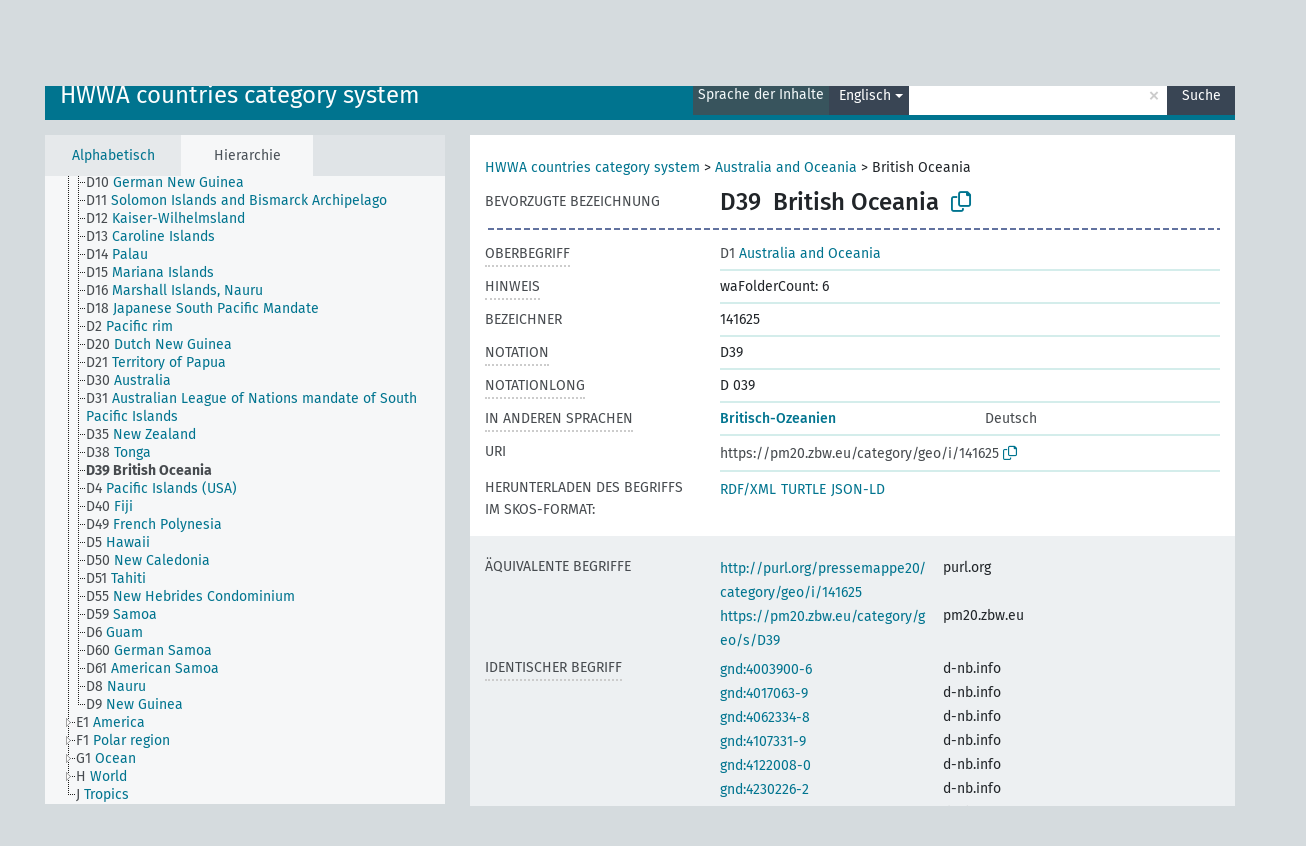

--- FILE ---
content_type: text/html; charset=UTF-8
request_url: https://zbw.eu/beta/skosmos/pm20ag/de/page/141625?clang=en
body_size: 5150
content:
<!DOCTYPE html>
<html dir="ltr" lang="de">
<head>
<base href="https://zbw.eu/beta/skosmos/">
<link rel="shortcut icon" href="favicon.ico">
<meta http-equiv="X-UA-Compatible" content="IE=Edge">
<meta http-equiv="Content-Type" content="text/html; charset=UTF-8">
<meta name="viewport" content="width=device-width, initial-scale=1.0">
<meta name="format-detection" content="telephone=no">
<meta name="generator" content="Skosmos 2.17" />
<link href="vendor/twbs/bootstrap/dist/css/bootstrap.min.css" media="screen, print" rel="stylesheet" type="text/css">
<link href="vendor/vakata/jstree/dist/themes/default/style.min.css" media="screen, print" rel="stylesheet" type="text/css">
<link href="vendor/davidstutz/bootstrap-multiselect/dist/css/bootstrap-multiselect.min.css" media="screen, print" rel="stylesheet" type="text/css">
<link href="resource/css/fira.css" media="screen, print" rel="stylesheet" type="text/css">
<link href="resource/fontawesome/css/fontawesome.css" media="screen, print" rel="stylesheet" type="text/css">
<link href="resource/fontawesome/css/regular.css" media="screen, print" rel="stylesheet" type="text/css">
<link href="resource/fontawesome/css/solid.css" media="screen, print" rel="stylesheet" type="text/css">
<link href="resource/css/styles.css" media="screen, print" rel="stylesheet" type="text/css">

<title>Skosmos: PM20ag: British Oceania</title>
</head>
<body class="vocab-pm20ag">
  <noscript>
    <strong>Ohne JavaScript funktioniert Skosmos leider nicht richtig. Bitte aktivieren Sie es, um fortzufahren.</strong>
  </noscript>
  <a id="skiptocontent" href="pm20ag/de/page/141625?clang=en#maincontent">zum Hauptteil springen</a>
  <div class="topbar-container topbar-white">
    <div class="topbar topbar-white">
      <div id="topbar-service-helper">
  <a
              class="service-de"
        href="de/?clang=en"><h1 id="service-name">Skosmos</h1></a>
</div>
<div id="topbar-language-navigation">
<div id="language"><span class="navigation-font">|</span>
      <a id="language-en" class="navigation-font" href="pm20ag/en/page/141625?clang=en"> in English</a>
        </div>
<div id="navigation">
  <a href="de/?clang=en" id="navi1" class="navigation-font" >
  Vokabulare  </a>
  <a href="de/about?clang=en" id="navi2" class="navigation-font">
  Über  </a>
  <a href="pm20ag/de/feedback?clang=en" id="navi3" class="navigation-font">
  Feedback  </a>
  <span class="skosmos-tooltip-wrapper skosmos-tooltip t-bottom" id="navi4" tabindex="0" data-title="Fahren Sie mit der Maus über den gepunktet unterstrichenen Text, um weitere Informationen zur Eigenschaft zu erhalten. &#xa; &#xa; Um mit Trunkierung zu suchen, verwenden Sie das Zeichen * als Platzhalter, also z. B. *wald oder *baum*. Ans Ende von Suchwörtern wird automatisch ein * angehängt, auch wenn manuell keines hinzugefügt wurde. Die Suche nach Katze hat also dasselbe Ergebnis wie Katze*.">
    <span class="navigation-font">Hilfe</span>
  </span>
</div>
</div>

<!-- top-bar ENDS HERE -->
    </div>
  </div>
    <div class="headerbar">
    <div class="header-row"><div class="headerbar-coloured"></div><div class="header-left">
  <h1><a href="pm20ag/de/?clang=en">HWWA countries category system</a></h1>
</div>
<div class="header-float">
      <h2 class="sr-only">Suche im Vokabular</h2>
    <div class="search-vocab-text"><p>Sprache der Inhalte</p></div>
    <form class="navbar-form" role="search" name="text-search" action="pm20ag/de/search">
    <input style="display: none" name="clang" value="en" id="lang-input">
    <div class="input-group">
      <div class="input-group-btn">
        <label class="sr-only" for="lang-dropdown-toggle">Sprache für Inhalt und Suche</label>
        <button type="button" class="btn btn-default dropdown-toggle" data-bs-toggle="dropdown" aria-expanded="false" id="lang-dropdown-toggle">Englisch<span class="caret"></span></button>
        <ul class="dropdown-menu" aria-labelledby="lang-dropdown-toggle">
                            <li><a class="dropdown-item" href="pm20ag/de/page/141625" class="lang-button" hreflang="de">Deutsch</a></li>
                    <li><a class="dropdown-item" href="pm20ag/de/page/141625?clang=en" class="lang-button" hreflang="en">Englisch</a></li>
                            <li>
            <a class="dropdown-item" href="pm20ag/de/page/141625?clang=en&amp;anylang=on"
              class="lang-button" id="lang-button-all">Suche in allen Sprachen</a>
            <input name="anylang" type="checkbox">
          </li>
        </ul>
      </div><!-- /btn-group -->
      <label class="sr-only" for="search-field">Suchwort eingeben</label>
      <input id="search-field" type="text" class="form-control" name="q" value="">
      <div class="input-group-btn">
        <label class="sr-only" for="search-all-button">Suche absenden</label>
        <button id="search-all-button" type="submit" class="btn btn-primary">Suche</button>
      </div>
    </div>
      </form>
</div>
</div>  </div>
    <div class="main-container">
        <div id="sidebar">
          <div class="sidebar-buttons">
                <h2 class="sr-only">Seitenleisten-Liste: Vokabular-Inhalt nach Kriterien auflisten und durchlaufen</h2>
        <ul class="nav nav-tabs">
                                      <h3 class="sr-only">Begriffe des Vokabulars alphabetisch auflisten</h3>
                    <li id="alpha" class="nav-item"><a class="nav-link" href="pm20ag/de/index?clang=en">Alphabetisch</a></li>
                                                  <h3 class="sr-only">Vokabular-Konzepte hierarchisch auflisten</h3>
                    <li id="hierarchy" class="nav-item">
            <a class="nav-link active" href="#" id="hier-trigger"
                        >Hierarchie            </a>
          </li>
                                                </ul>
      </div>
      
            <h4 class="sr-only">Auflistung der Vokabular-Begriffe nach Alphabet</h4>
            <div class="sidebar-grey  concept-hierarchy">
        <div id="alphabetical-menu">
                  </div>
              </div>
        </div>
    
            <main id="maincontent" tabindex="-1">
            <div class="content">
        <div id="content-top"></div>
                     <h2 class="sr-only">Angaben zum Begriff</h2>
            <div class="concept-info">
      <div class="concept-main">
              <div class="row">
                                      <div class="crumb-path">
                        <a class="propertyvalue bread-crumb" href="pm20ag/de/page/157538?clang=en">HWWA countries category system</a><span class="bread-crumb"> > </span>
                                                <a class="propertyvalue bread-crumb" href="pm20ag/de/page/141592?clang=en">Australia and Oceania</a><span class="bread-crumb"> > </span>
                                                <span class="bread-crumb propertylabel-pink">British Oceania</span>
                                                </div>
                          </div>
            <div class="row property prop-preflabel"><div class="property-label property-label-pref"><h3 class="versal">
                                      Bevorzugte Bezeichnung
                      </h3></div><div class="property-value-column"><span class="notation" id="notation">D39</span><span class="prefLabel conceptlabel" id="pref-label">British Oceania</span>
                        &nbsp;
        <button type="button" data-bs-toggle="tooltip" data-bs-placement="button" title="Copy to clipboard" class="btn btn-default btn-xs copy-clipboard" for="#notation"><span class="fa-regular fa-copy"></span></button></div><div class="col-md-12"><div class="preflabel-spacer"></div></div></div>
                       <div class="row property prop-skos_broader">
          <div class="property-label">
            <h3 class="versal               property-click skosmos-tooltip-wrapper skosmos-tooltip t-top" data-title="Oberbegriff
              ">
                              Oberbegriff
                          </h3>
          </div>
          <div class="property-value-column"><div class="property-value-wrapper">
                <ul>
                     <li>
                                                                               <a href="pm20ag/de/page/141592?clang=en"><span class="versal">D1 </span> Australia and Oceania</a>
                                                                                                      </li>
                </ul>
                </div></div></div>
                               <div class="row property prop-skos_note">
          <div class="property-label">
            <h3 class="versal               property-click skosmos-tooltip-wrapper skosmos-tooltip t-top" data-title="Anmerkungen zum Begriff.
              ">
                              Hinweis
                          </h3>
          </div>
          <div class="property-value-column"><div class="property-value-wrapper">
                <ul>
                     <li>
                                                                 <span>waFolderCount: 6</span>
                                      </li>
                </ul>
                </div></div></div>
                               <div class="row property prop-dc_identifier">
          <div class="property-label">
            <h3 class="versal              ">
                              Bezeichner
                          </h3>
          </div>
          <div class="property-value-column"><div class="property-value-wrapper">
                <ul>
                     <li>
                                                                 <span>141625</span>
                                      </li>
                </ul>
                </div></div></div>
                               <div class="row property prop-skos_notation">
          <div class="property-label">
            <h3 class="versal               property-click skosmos-tooltip-wrapper skosmos-tooltip t-top" data-title="Code, der einen Begriff innerhalb seines Begriffs-Schemas eindeutig kennzeichnet.
              ">
                              Notation
                          </h3>
          </div>
          <div class="property-value-column"><div class="property-value-wrapper">
                <ul>
                     <li>
                                                                 <span>D39</span>
                                      </li>
                </ul>
                </div></div></div>
                               <div class="row property prop-zbwext_notationLong">
          <div class="property-label">
            <h3 class="versal               property-click skosmos-tooltip-wrapper skosmos-tooltip t-top" data-title="EXPERIMENTAL: Notation with
    blanks and leading zeros for sortability.
              ">
                              NotationLong
                          </h3>
          </div>
          <div class="property-value-column"><div class="property-value-wrapper">
                <ul>
                     <li>
                                                                 <span>D 039</span>
                                      </li>
                </ul>
                </div></div></div>
                                <div class="row property prop-other-languages">
        <div class="property-label"><h3 class="versal property-click skosmos-tooltip-wrapper skosmos-tooltip t-top" data-title="Bezeichnungen des Begriffs in anderen Sprachen." >In anderen Sprachen</h3></div>
        <div class="property-value-column">
          <div class="property-value-wrapper">
            <ul>
                                          <li class="row other-languages first-of-language">
                <div class="col-6 versal versal-pref">
                                                      <a href='pm20ag/de/page/141625' hreflang='de'>Britisch-Ozeanien</a>
                                  </div>
                <div class="col-6 versal"><p>Deutsch</p></div>
              </li>
                                        </ul>
          </div>
        </div>
      </div>
              <div class="row property prop-uri">
            <div class="property-label"><h3 class="versal">URI</h3></div>
            <div class="property-value-column">
                <div class="property-value-wrapper">
                    <span class="versal uri-input-box" id="uri-input-box">https://pm20.zbw.eu/category/geo/i/141625</span>
                    <button type="button" data-bs-toggle="tooltip" data-bs-placement="button" title="Copy to clipboard" class="btn btn-default btn-xs copy-clipboard" for="#uri-input-box">
                      <span class="fa-regular fa-copy"></span>
                    </button>
                </div>
            </div>
        </div>
        <div class="row">
            <div class="property-label"><h3 class="versal">Herunterladen des Begriffs im SKOS-Format:</h3></div>
            <div class="property-value-column">
<span class="versal concept-download-links"><a href="rest/v1/pm20ag/data?uri=https%3A%2F%2Fpm20.zbw.eu%2Fcategory%2Fgeo%2Fi%2F141625&amp;format=application/rdf%2Bxml">RDF/XML</a>
          <a href="rest/v1/pm20ag/data?uri=https%3A%2F%2Fpm20.zbw.eu%2Fcategory%2Fgeo%2Fi%2F141625&amp;format=text/turtle">
            TURTLE</a>
          <a href="rest/v1/pm20ag/data?uri=https%3A%2F%2Fpm20.zbw.eu%2Fcategory%2Fgeo%2Fi%2F141625&amp;format=application/ld%2Bjson">JSON-LD</a>
        </span>            </div>
        </div>
      </div>
      <!-- appendix / concept mapping properties -->
      <div
          class="concept-appendix hidden"
          data-concept-uri="https://pm20.zbw.eu/category/geo/i/141625"
          data-concept-type="skos:Concept"
          >
      </div>
    </div>
    
  

<template id="property-mappings-template">
    {{#each properties}}
    <div class="row{{#ifDeprecated concept.type 'skosext:DeprecatedConcept'}} deprecated{{/ifDeprecated}} property prop-{{ id }}">
        <div class="property-label"><h3 class="versal{{#ifNotInDescription type description}} property-click skosmos-tooltip-wrapper skosmos-tooltip t-top" data-title="{{ description }}{{/ifNotInDescription}}">{{label}}</h3></div>
        <div class="property-value-column">
            {{#each values }} {{! loop through ConceptPropertyValue objects }}
            {{#if prefLabel }}
            <div class="row">
                <div class="col-5">
                    <a class="versal" href="{{hrefLink}}">{{#if notation }}<span class="versal">{{ notation }} </span>{{/if}}{{ prefLabel }}</a>
                    {{#ifDifferentLabelLang lang }}<span class="propertyvalue"> ({{ lang }})</span>{{/ifDifferentLabelLang}}
                </div>
                {{#if vocabName }}
                    <span class="appendix-vocab-label col-7">{{ vocabName }}</span>
                {{/if}}
            </div>
            {{/if}}
            {{/each}}
        </div>
    </div>
    {{/each}}
</template>

        <div id="content-bottom"></div>
      </div>
    </main>
            <footer id="footer"></footer>
  </div>
  <script>
<!-- translations needed in javascript -->
var noResultsTranslation = "Keine Ergebnisse";
var loading_text = "Weitere Resultate laden";
var loading_failed_text = "Fehler: Es konnten keine weiteren Elemente geladen werden!";
var loading_retry_text = "Erneut versuchen";
var jstree_loading = "Laden ...";
var results_disp = "%d angezeigte Ergebnisse";
var all_vocabs  = "in allen Vokabularen";
var n_selected = "ausgewählt";
var missing_value = "Der Wert ist verpflichtend und darf nicht leer bleiben";
var expand_paths = "Zeige alle # Pfade";
var expand_propvals = "Zeige alle # Werte";
var hiertrans = "Hierarchie";
var depr_trans = "Veralteter Begriff";
var sr_only_translations = {
  hierarchy_listing: "Hierarchische Liste der Vokabular-Begriffe",
  groups_listing: "Hierarchische Liste der Begriffe und Gruppierungen des Vokabulars",
};

<!-- variables passed through to javascript -->
var lang = "de";
var content_lang = "en";
var vocab = "pm20ag";
var uri = "https://pm20.zbw.eu/category/geo/i/141625";
var prefLabels = [{"lang": "en","label": "British Oceania"}];
var uriSpace = "https://pm20.zbw.eu/category/geo/i/";
var showNotation = true;
var sortByNotation = "lexical";
var languageOrder = ["en","de"];
var vocShortName = "PM20ag";
var explicitLangCodes = false;
var pluginParameters = [];
</script>

<script type="application/ld+json">
{"@context":{"skos":"http://www.w3.org/2004/02/skos/core#","isothes":"http://purl.org/iso25964/skos-thes#","rdfs":"http://www.w3.org/2000/01/rdf-schema#","owl":"http://www.w3.org/2002/07/owl#","dct":"http://purl.org/dc/terms/","dc11":"http://purl.org/dc/elements/1.1/","uri":"@id","type":"@type","lang":"@language","value":"@value","graph":"@graph","label":"rdfs:label","prefLabel":"skos:prefLabel","altLabel":"skos:altLabel","hiddenLabel":"skos:hiddenLabel","broader":"skos:broader","narrower":"skos:narrower","related":"skos:related","inScheme":"skos:inScheme","schema":"http://schema.org/","wd":"http://www.wikidata.org/entity/","wdt":"http://www.wikidata.org/prop/direct/","pm20ag":"https://pm20.zbw.eu/category/geo/i/"},"graph":[{"uri":"http://zbw.eu/namespaces/zbw-extensions/notationLong","label":{"lang":"en","value":"NotationLong"},"rdfs:subPropertyOf":{"uri":"skos:notation"},"skos:definition":{"lang":"en","value":"EXPERIMENTAL: Notation with\n    blanks and leading zeros for sortability."}},{"uri":"https://pm20.zbw.eu/category/geo","type":"skos:ConceptScheme"},{"uri":"pm20ag:141592","type":"skos:Concept","label":[{"lang":"en","value":"Australia and Oceania"},{"lang":"de","value":"Australien und südpazifischer Inselraum"}],"narrower":{"uri":"pm20ag:141625"},"skos:notation":"D1","prefLabel":[{"lang":"en","value":"Australia and Oceania"},{"lang":"de","value":"Australien und südpazifischer Inselraum"}]},{"uri":"pm20ag:141625","type":"skos:Concept","dct:identifier":"141625","schema:subjectOf":{"uri":"pm20ag:141625/about"},"label":[{"lang":"en","value":"British Oceania"},{"lang":"de","value":"Britisch-Ozeanien"}],"owl:sameAs":[{"uri":"https://pm20.zbw.eu/category/geo/s/D39"},{"uri":"http://purl.org/pressemappe20/category/geo/i/141625"}],"broader":{"uri":"pm20ag:141592"},"skos:exactMatch":[{"uri":"https://d-nb.info/gnd/4107331-9"},{"uri":"https://d-nb.info/gnd/4345823-3"},{"uri":"wd:Q92382754"},{"uri":"https://d-nb.info/gnd/4312607-8"},{"uri":"https://d-nb.info/gnd/4230226-2"},{"uri":"https://d-nb.info/gnd/4122008-0"},{"uri":"https://d-nb.info/gnd/4017063-9"},{"uri":"https://d-nb.info/gnd/4003900-6"},{"uri":"https://d-nb.info/gnd/4062334-8"}],"inScheme":{"uri":"https://pm20.zbw.eu/category/geo"},"skos:notation":"D39","skos:note":"waFolderCount: 6","prefLabel":[{"lang":"en","value":"British Oceania"},{"lang":"de","value":"Britisch-Ozeanien"}],"skos:scopeNote":{"lang":"de","value":"Australien, Cook-Inseln, Ellice-Inseln (heute Tuvalu), Fidschi, Gilbert-Inseln (heute Kiribati), Nauru, Neue Hebriden (Kondominium mit Frankreich, heute Vanuatu), Neuguinea als Mandatsgebiet (heute Papua-Neuguinea)"},"http://zbw.eu/namespaces/zbw-extensions/notationLong":"D 039","http://zbw.eu/namespaces/zbw-extensions/waFolderCount":6,"https://d-nb.info/standards/elementset/gnd#gndIdentifier":["4062334-8","4107331-9","4122008-0","4312607-8","4345823-3","4230226-2","4017063-9","4003900-6"]}]}
</script>
<script src="vendor/components/jquery/jquery.min.js"></script>
<script src="vendor/components/handlebars.js/handlebars.min.js"></script>
<script src="vendor/vakata/jstree/dist/jstree.min.js"></script>
<script src="vendor/twitter/typeahead.js/dist/typeahead.bundle.min.js"></script>
<script src="vendor/davidstutz/bootstrap-multiselect/dist/js/bootstrap-multiselect.min.js"></script>
<script src="vendor/twbs/bootstrap/dist/js/bootstrap.bundle.js"></script>
<script src="vendor/etdsolutions/waypoints/jquery.waypoints.min.js"></script>
<script src="vendor/newerton/jquery-mousewheel/jquery.mousewheel.min.js"></script>
<script src="vendor/pamelafox/lscache/lscache.min.js"></script>
<script src="resource/js/config.js"></script>
<script src="resource/js/hierarchy.js"></script>
<script src="resource/js/groups.js"></script>
<script src="resource/js/scripts.js"></script>
<script src="resource/js/docready.js"></script>

    </body>
</html>
